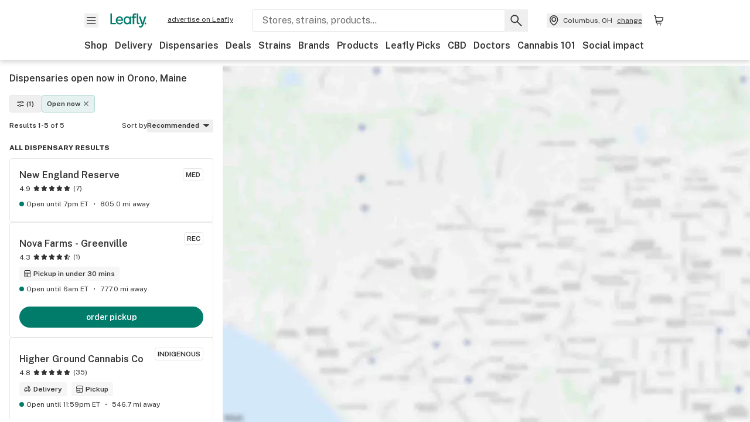

--- FILE ---
content_type: text/javascript
request_url: https://public.leafly.com/web-web/_next/static/chunks/89940-ec57876b6541dffb.js
body_size: 3466
content:
"use strict";(self.webpackChunk_N_E=self.webpackChunk_N_E||[]).push([[85474,89940],{2056:(e,t,r)=>{r.d(t,{A:()=>o});var l=r(14e3),a=r(56929),n=r(99161);let{leaflyDomain:i,leaflyCaDomain:s}=a.A,o=e=>{let t,r,a=(0,l.usePathname)()||"",o=(0,l.useSearchParams)(),c=o?.get("page"),u=o?.get("letter");try{t=new URL(a,i)}catch{}try{r=new URL(a,s)}catch{}if(c){let l=(0,n.A)(c);Number(l)>1&&!e&&(t&&t.searchParams.set("page",`${l}`),r&&r.searchParams.set("page",`${l}`))}return"/learn/cannabis-glossary"===a&&(t&&t.searchParams.set("letter",`${u||"a"}`),r&&r.searchParams.set("letter",`${u||"a"}`)),{caUrl:`${r}`,usUrl:`${t}`}}},8567:(e,t,r)=>{r.d(t,{A:()=>o,e:()=>s});var l=r(14232),a=r(14e3),n=r(30915),i=r(61389);let s=(e,t)=>Object.fromEntries(Object.entries(e).filter(([e])=>!t.includes(e))),o=()=>{let{push:e}=(0,a.useRouter)(),t=(0,a.usePathname)(),r=(0,a.useSearchParams)(),o=r?.toString()||"",c=(0,l.useMemo)(()=>(0,n.parse)(o),[o]);return(0,l.useCallback)(r=>{let l=(0,i.$)(s(c,r));e(`${t}${l?`?${l}`:""}`,{scroll:!1})},[o,t])}},19728:(e,t,r)=>{r.d(t,{F:()=>o});var l=r(37876),a=r(14232),n=r(15039),i=r.n(n),s=r(63093);let o=a.forwardRef(({filterCount:e=0,onClick:t=()=>{},className:r},a)=>(0,l.jsxs)("button",{onClick:t,ref:a,className:i()("border border-light-grey flex font-bold items-center leading-none px-md py-sm rounded text-charcoal text-xs flex-shrink-0",r),"data-testid":"filter-button",children:[(0,l.jsx)("span",{className:"pr-xs",children:(0,l.jsx)(s.default,{width:"12",height:"11"})}),e?`(${e})`:"Filters"]}))},47393:(e,t,r)=>{r.d(t,{A:()=>s});var l=r(56929),a=r(25329);let{leaflyDomain:n,leaflyCaDomain:i}=l.A,s=()=>"CA"===(0,a.A)()?i:n},61389:(e,t,r)=>{r.d(t,{$:()=>a,o:()=>n});var l=r(30915);let a=e=>(0,l.stringify)(e,{arrayFormat:"brackets",format:"RFC1738",indices:!1}),n=e=>(0,l.stringify)(e,{format:"RFC1738",indices:!1})},61777:(e,t,r)=>{r.d(t,{P:()=>l});let l=e=>{let t={};if(e)for(let r of e.keys()){let l=e.getAll(r);t[r]=l.length>1?l:l[0]}return t}},63093:(e,t,r)=>{r.r(t),r.d(t,{default:()=>u});var l,a,n,i,s=r(14232),o=["title","titleId"];function c(){return(c=Object.assign?Object.assign.bind():function(e){for(var t=1;t<arguments.length;t++){var r=arguments[t];for(var l in r)({}).hasOwnProperty.call(r,l)&&(e[l]=r[l])}return e}).apply(null,arguments)}let u=function(e){var t=e.title,r=e.titleId,u=function(e,t){if(null==e)return{};var r,l,a=function(e,t){if(null==e)return{};var r={};for(var l in e)if(({}).hasOwnProperty.call(e,l)){if(-1!==t.indexOf(l))continue;r[l]=e[l]}return r}(e,t);if(Object.getOwnPropertySymbols){var n=Object.getOwnPropertySymbols(e);for(l=0;l<n.length;l++)r=n[l],-1===t.indexOf(r)&&({}).propertyIsEnumerable.call(e,r)&&(a[r]=e[r])}return a}(e,o);return s.createElement("svg",c({xmlns:"http://www.w3.org/2000/svg",viewBox:"-0.2 0 12.4 11","aria-labelledby":r},u),t?s.createElement("title",{id:r},t):null,l||(l=s.createElement("rect",{width:11.25,height:.75,x:.375,y:1.875,stroke:"currentColor",rx:.375})),a||(a=s.createElement("rect",{width:11.25,height:.75,x:.375,y:7.875,stroke:"currentColor",rx:.375})),n||(n=s.createElement("circle",{cx:8.25,cy:2.25,r:1.75,fill:"#fff",stroke:"currentColor"})),i||(i=s.createElement("circle",{cx:4.5,cy:8.25,r:1.75,fill:"#fff",stroke:"currentColor"})))}},65117:(e,t,r)=>{r.d(t,{A:()=>c});var l=r(14e3),a=r(30915),n=r(61777),i=r(67624),s=r(99161),o=r(47393);let c=({params:e,preserveParamOrder:t,encodeParams:r={encode:!1,indices:!1}})=>{let c=(0,o.A)(),u=(0,l.usePathname)()||"",d=(0,l.useSearchParams)(),m=(0,n.P)(d),f=(0,i.M)(u,m),h=`${c}${f}`;if(!e)return h;try{let l=Object.keys(m);if(!e.length||!l.length)return`${c}${u}`;{let n={};if(t?e.forEach(e=>{void 0!==m[e]&&(n[e]=m[e])}):(n=Object.fromEntries(Object.entries(m).map(([e,t])=>[e,String(t)])),l.forEach(t=>{e.includes(t)||delete n[t]})),n&&"page"in n){let e=Number((0,s.A)(n.page));e&&e>1?n.page=`${e}`:delete n.page}let i=(0,a.stringify)(n,r);return`${c}${u}${i?`?${i}`:""}`}}catch{return""}}},67624:(e,t,r)=>{r.d(t,{M:()=>s,P:()=>i});var l=r(40123),a=r.n(l),n=r(61389);let i=(e,t)=>{if(a()(t))return e;{let r=(0,n.o)(t);return`${e}?${r}`}},s=(e,t)=>{if(a()(t))return e;{let r=(0,n.$)(t);return`${e}?${r}`}}},69844:(e,t,r)=>{r.d(t,{A:()=>s});var l=r(37876);r(14232);var a=r(48230),n=r.n(a),i=r(57063);let s=({arrowWidth:e=14,children:t,currentLocation:r=!1,href:a,testId:s})=>{let o=a?n():"span";return(0,l.jsxs)("li",{className:"flex flex-shrink-0 font-bold items-center text-xs whitespace-nowrap",children:[(0,l.jsx)(o,{"aria-current":r?"location":void 0,className:"bg-none w-auto p-0 text-xs underline last:no-underline",href:a,"data-testid":s,children:t}),!r&&(0,l.jsx)(i.default,{width:`${e}`,height:`${e}`,direction:"right"})]})}},77160:(e,t,r)=>{r.d(t,{am:()=>p,oh:()=>h,X4:()=>g});var l=r(14232),a=r(15555),n=r.n(a),i=r(40123),s=r.n(i),o=r(41946),c=r.n(o),u=r(14e3),d=r(30915),m=r(8567),f=r(67624);let h=()=>{let{push:e}=(0,u.useRouter)(),t=(0,m.A)(),r=(0,u.usePathname)()||"",a=(0,u.useSearchParams)(),n=a?.toString()||"",{appliedFilters:i,nonFilterQueryParams:s}=(0,l.useMemo)(()=>{let e=(0,d.parse)(n),{filter:t,...r}=e;return{appliedFilters:e.filter||{},nonFilterQueryParams:r}},[n]),o=(e,t)=>{let{[e]:l,...a}=i,n=((e,t)=>"true"===t?"true"===e?void 0:"true":e?Array.isArray(e)?e.includes(t)?e.filter(e=>e!==t):[...e,t]:e===t?void 0:[e,t]:t)(l,t),{page:o,...c}=s;return(0,f.M)(r,{...c,filter:{...a,[e]:n}})};return{actions:{clearAllFilters:()=>{t(["filter","page"])},toggleFilter:(t,r)=>e(o(t,r),{scroll:!1})},appliedFilters:i,utils:{getUrlWithNewFilter:o}}},p=e=>{let{appliedFilters:t}=h(),r=(0,l.useCallback)((e,t,r)=>({key:e,label:r||t,value:t}),[]),a=(0,l.useCallback)((t,r)=>{if(s()(e)||void 0===e)return[];let l=e[t];return l?[{key:t,label:l.label,value:r}]:[]},[e]),i=(0,l.useCallback)((t,l)=>{if(!e)return[];let a=e[t],i=a?.values||[];return n()(i,Array.isArray(l)?l:[l],({value:e},t)=>c()(e,t)).map(({value:e,chip:l})=>r(t,e,l))},[e,r]);return(0,l.useMemo)(()=>Object.keys(t||[]).reduce((e,l)=>{let n=t[l],s="q"===l,o="true"===n;if(!n)return[];if(o)return e.concat(a(l,n));let c=s?[r(l,n)]:i(l,n);return e.concat(c)},[]),[i,r,a,t])},g=e=>{let{appliedFilters:t}=h();return(0,l.useMemo)(()=>Object.entries(t).reduce((t,[r,l])=>{if(!l||"true"===l)return t;let a=e?e[r]:null,n=(a?.values||[]).map(e=>e.value);return[...t,...(Array.isArray(l)?l:[l]).filter(e=>!n.includes(e)).map(e=>({key:r,label:e,value:e}))]},[]),[e,t])}},94633:(e,t,r)=>{r.d(t,{A:()=>c});var l=r(37876),a=r(15039),n=r.n(a),i=r(48230),s=r.n(i),o=r(57063);let c=({showChevron:e=!1,text:t,onClick:r,handleTracking:a,className:i,href:c})=>c?(0,l.jsx)(s(),{href:c,onClick:a,"aria-label":`${t} filter`,className:n()("border border-light-grey flex font-bold items-center leading-none rounded text-charcoal text-xs min-w-max",{"p-sm":!e,"pl-md pr-sm py-xs":e},i),"data-testid":"filter-shortcut-link",children:t}):(0,l.jsxs)("button",{"aria-label":`${t} filter`,onClick:r,className:n()("border border-light-grey flex font-bold items-center leading-none rounded text-charcoal text-xs min-w-max",{"p-sm":!e,"pl-md pr-sm py-xs":e},i),"data-testid":"mobile-filter-shortcut",children:[t,e&&(0,l.jsx)(o.default,{direction:"right",className:"flex-none",height:"20",width:"20","aria-hidden":"true"})]})},96157:(e,t,r)=>{r.d(t,{A:()=>u});var l=r(37876);r(14232);var a=r(77328),n=r.n(a),i=r(14e3),s=r(2056),o=r(65117),c=r(47393);let u=({canonicalParams:e=[],canonicalOverride:t,children:r,description:a,endcodeCanonicalParams:u,image:d="https://public.leafly.com/web-home/logo-1200x630.png",preserveParamOrder:m=!1,robots:f,shouldShowAlternates:h=!0,title:p})=>{let g=(0,i.usePathname)(),x=(0,o.A)({encodeParams:u,params:e,preserveParamOrder:m}),{usUrl:b,caUrl:y}=(0,s.A)(),v=(0,c.A)();t&&(x=`${v}${t}`);let j=!!f?.includes("noindex"),$=x&&!j;return(0,l.jsxs)(n(),{children:[(0,l.jsx)("title",{children:p}),$&&(0,l.jsx)("link",{rel:"canonical",href:x}),f&&(0,l.jsx)("meta",{name:"robots",content:f}),a&&(0,l.jsx)("meta",{name:"description",content:a}),(0,l.jsx)("meta",{property:"og:title",content:p}),a&&(0,l.jsx)("meta",{property:"og:description",content:a}),(0,l.jsx)("meta",{property:"og:url",content:`${v}${g}`}),d&&(0,l.jsx)("meta",{property:"og:image",content:d}),(0,l.jsx)("meta",{property:"og:type",content:"webpage"}),h&&!j&&(0,l.jsxs)(l.Fragment,{children:[(0,l.jsx)("link",{href:`${b}`,hrefLang:"en-us",rel:"alternate"}),(0,l.jsx)("link",{href:`${y}`,hrefLang:"en-ca",rel:"alternate"})]}),r]})}},96602:(e,t,r)=>{r.d(t,{A:()=>u});var l=r(37876),a=r(14232),n=r(15039),i=r.n(n),s=r(52852),o=r(47393),c=r(69844);let u=({children:e,className:t,includeSchema:r=!0,orderedListClassNames:n,useWhiteBackground:u=!0})=>{var d,m;let f,h=(0,o.A)(),p=[(0,l.jsx)(c.A,{href:"/",children:"Home"},"home"),...a.Children.toArray(e)];return(0,l.jsxs)("nav",{"aria-label":"breadcrumbs",className:i()("overflow-x-auto relative",{"bg-white fade-white-right md:after:hidden":u},t),"data-testid":"breadcrumbs",children:[(0,l.jsx)("ol",{className:i()("container flex flex-wrap items-center overflow-x-auto pl-0 mb-lg mt-md",n),children:p}),r&&(0,l.jsx)(s.Zn,{item:{"@context":"https://schema.org","@type":"BreadcrumbList",itemListElement:(d=p,m=h,f=[],a.Children.forEach(d,(e,t)=>{if(a.isValidElement(e)&&e.type===c.A)try{f.push({"@type":"ListItem",item:e.props.href?new URL(e.props.href,m).toString():void 0,name:String(e.props.children),position:1+t})}catch(e){if(e instanceof TypeError)return;throw e}}),f)}})]})}},99161:(e,t,r)=>{r.d(t,{A:()=>l});let l=e=>{let t=`${e}`;if(!Number(t)){let e=t.match(/^[^\d]*(\d+)/g);t=e?.length&&Number(e[0])?e[0]:"1"}return t}}}]);
//# sourceMappingURL=89940-ec57876b6541dffb.js.map

--- FILE ---
content_type: text/javascript
request_url: https://public.leafly.com/web-web/_next/static/chunks/75576.51d8b9a14358b004.js
body_size: 4773
content:
"use strict";(self.webpackChunk_N_E=self.webpackChunk_N_E||[]).push([[48060,51881,75576],{34287:(e,s,t)=>{t.d(s,{p:()=>l});let i=[{name:"premium",value:100},{name:"pro",value:200},{name:"standard",value:300},{name:"basic",value:400},{name:"info",value:900}],l=(e,s,t,l)=>{if(e||s)return"order on leafly";let r=l?.length&&l.includes("delivery");return e||s||r?e||s||!r?"info"===(Number.isInteger(t)?i.find(e=>t===e.value)?.name:t)?"no menu":"":"third party":"online menu"}},41161:(e,s,t)=>{t.d(s,{A:()=>u});var i=t(37876),l=t(69609),r=t.n(l),a=t(14232),n=t(15039),d=t.n(n),c=t(48230),h=t.n(c),o=t(48060),m=t(57063);let u=({cardsPerSlide:e=4,children:s,className:t,headingClassName:l,mobileCardWidth:n=250,noResultsDisplay:c,seeMoreCardClass:u,seeMoreHref:x,seeMoreOnClick:g,seeMoreText:p="show all",showSeeMoreCard:f,subtitle:j,title:w,preventCollapse:y=!1,...b})=>{let[v,N]=(0,a.useState)(0),C=f&&a.Children.count(s)>e?a.Children.count(s)+1:a.Children.count(s);if(!C&&!c)return null;let A=Math.ceil(C/e),k={transform:`translateX(calc(-${100*v}% - ${12*v}px))`},S="string"!=typeof w||l?w:(0,i.jsx)("h2",{children:w}),_="string"==typeof j?(0,i.jsx)("p",{children:j}):j,M=x&&p&&A>1,$=f&&M,O=y?`${n}px`:`calc(${1/e*100}% - ${(e-1)*12/e}px)`;return(0,i.jsxs)(i.Fragment,{children:[(0,i.jsxs)("div",{"data-testid":"carousel",...b,className:r().dynamic([["ad9339e85800c9d0",[n,O]]])+" "+(b&&null!=b.className&&b.className||d()(t)||""),children:[(0,i.jsxs)("div",{className:r().dynamic([["ad9339e85800c9d0",[n,O]]])+" flex items-end justify-between",children:[(0,i.jsxs)("div",{className:r().dynamic([["ad9339e85800c9d0",[n,O]]])+" "+(l||""),children:[w&&S,j&&_]}),(0,i.jsxs)("div",{className:r().dynamic([["ad9339e85800c9d0",[n,O]]])+" "+(d()("hidden items-center",{"lg:flex":!y})||""),children:[M&&(0,i.jsx)(h(),{className:"font-bold underline",href:x,onClick:g,"data-testid":"carousel-see-more-link",children:p}),A>1&&(0,i.jsxs)("span",{className:r().dynamic([["ad9339e85800c9d0",[n,O]]])+" ml-xxl",children:[(0,i.jsx)("button",{disabled:0===v,"aria-label":"See previous",onClick:()=>{N(v-1)},className:r().dynamic([["ad9339e85800c9d0",[n,O]]])+" "+(d()("rounded-full bg-white shadow-low mr-lg",{"text-deep-green-40":0===v})||""),children:(0,i.jsx)(m.default,{direction:"left"})}),(0,i.jsx)("button",{disabled:v===A-1,"aria-label":"See next",onClick:()=>{N(v+1)},className:r().dynamic([["ad9339e85800c9d0",[n,O]]])+" "+(d()("rounded-full bg-white shadow-low",{"text-deep-green-40":v===A-1})||""),children:(0,i.jsx)(m.default,{direction:"right"})})]})]})]}),(0,i.jsx)("div",{style:{width:"calc(100% + 16px)"},className:r().dynamic([["ad9339e85800c9d0",[n,O]]])+" "+(d()("overflow-auto -mx-sm p-sm pb-md snap-x snap-mandatory scroll-px-sm",{"lg:overflow-hidden":!y})||""),children:a.Children.count(s)?(0,i.jsxs)("ul",{style:k,className:r().dynamic([["ad9339e85800c9d0",[n,O]]])+" "+(d()("inline-flex -mr-sm lg:mr-none transition-transform carousel-list",{"lg:flex":!y})||""),children:[a.Children.map(s,(e,t)=>(0,i.jsx)("li",{className:r().dynamic([["ad9339e85800c9d0",[n,O]]])+" "+(d()("carousel__card flex-shrink-0 mr-md",{"snap-end":!$&&t===a.Children.count(s)-1,"snap-start":$||t<a.Children.count(s)-1})||""),children:e})),$&&(0,i.jsx)("li",{className:r().dynamic([["ad9339e85800c9d0",[n,O]]])+" "+(d()("carousel__card flex-shrink-0 snap-end",u)||""),children:(0,i.jsxs)(h(),{className:"w-full h-full flex flex-col items-center justify-center bg-white",href:x,onClick:g,children:[(0,i.jsx)("div",{className:r().dynamic([["ad9339e85800c9d0",[n,O]]])+" bg-light-grey rounded-full p-xl mb-sm",children:(0,i.jsx)(o.default,{width:"20",height:"20",direction:"right"})}),(0,i.jsx)("span",{className:r().dynamic([["ad9339e85800c9d0",[n,O]]])+" font-bold",children:p})]})})]}):(0,i.jsx)("div",{style:{minHeight:"100px"},className:r().dynamic([["ad9339e85800c9d0",[n,O]]])+" flex items-center justify-center w-full",children:c})}),M&&(0,i.jsx)(h(),{className:d()("block font-bold mt-xs cursor-pointer underline",{"lg:hidden":!y}),href:x,onClick:g,children:p})]}),(0,i.jsx)(r(),{id:"ad9339e85800c9d0",dynamic:[n,O],children:`.carousel__card.__jsx-style-dynamic-selector{width:${n}px}@media only screen and (min-width:1025px){.carousel__card.__jsx-style-dynamic-selector{width:${O}}}`})]})}},48060:(e,s,t)=>{t.r(s),t.d(s,{default:()=>n});var i=t(37876),l=t(15039),r=t.n(l),a=t(51881);let n=({className:e="",direction:s="down",height:t="24",width:l="24",...n})=>(0,i.jsx)(a.default,{"aria-label":`Arrow pointing ${s}`,className:r()("transform",e,{"-rotate-90":"right"===s,"rotate-180":"up"===s,"rotate-90":"left"===s}),height:t,width:l,...n})},50365:(e,s,t)=>{t.d(s,{A:()=>n});var i=t(37876);t(14232);var l=t(15039),r=t.n(l),a=t(50180);let n=e=>{let{accessoryTray:s,className:t,compact:l,hideCTA:n,offerTray:d,preserveHeight:c,variant:h="standard",...o}=e,m=String("platinum"===h?128:l?32:48);return(0,i.jsx)("div",{className:r()("flex flex-col items-start justify-between w-full h-full rounded overflow-hidden bg-white shadow-low p-lg",t),...o,children:"info"!==h?(0,i.jsxs)(i.Fragment,{children:[(0,i.jsxs)("div",{children:[(0,i.jsx)(a.A,{width:"platinum"===h?"100%":l?"32":"48",height:m,className:"mb-md",children:(0,i.jsx)(a.r,{width:"100%",height:"100%"})}),(0,i.jsxs)("div",{style:{minHeight:44*!!c},children:[(0,i.jsx)(a.A,{width:"90%",height:"16",children:(0,i.jsx)(a.r,{width:"100%",height:"100%"})}),(0,i.jsx)(a.A,{width:"70%",height:"16",className:"mt-2",children:(0,i.jsx)(a.r,{width:"100%",height:"100%"})})]}),(0,i.jsx)(a.A,{width:"120",height:"10",className:"mt-2",children:(0,i.jsx)(a.r,{width:"100%",height:"100%"})}),(0,i.jsxs)("div",{className:"flex mt-sm",children:[(0,i.jsx)(a.A,{width:"66",height:"20",className:"mt-xs mr-xs",children:(0,i.jsx)(a.r,{width:"100%",height:"100%"})}),(0,i.jsx)(a.A,{width:"66",height:"20",className:"mt-xs",children:(0,i.jsx)(a.r,{width:"100%",height:"100%"})})]}),(0,i.jsxs)("div",{className:"mt-md ",children:[(0,i.jsx)(a.A,{width:"70%",height:"13",children:(0,i.jsx)(a.r,{width:"100%",height:"100%"})}),(0,i.jsx)(a.A,{width:"40%",height:"13",className:"mt-sm",children:(0,i.jsx)(a.r,{width:"100%",height:"100%"})})]})]}),s&&(0,i.jsxs)("div",{className:"border-light-grey border-t mt-lg pt-md w-full",children:[(0,i.jsx)(a.A,{width:"80",height:"14",children:(0,i.jsx)(a.r,{width:"100%",height:"100%"})}),(0,i.jsxs)("div",{className:"flex justify-between mt-sm",children:[(0,i.jsx)(a.A,{width:"28%",height:"14",children:(0,i.jsx)(a.r,{width:"100%",height:"100%"})}),(0,i.jsx)(a.A,{width:"39%",height:"14",children:(0,i.jsx)(a.r,{width:"100%",height:"100%"})}),(0,i.jsx)(a.A,{width:"28%",height:"14",children:(0,i.jsx)(a.r,{width:"100%",height:"100%"})})]})]}),d&&c&&(0,i.jsx)("div",{className:"min-h-10 mt-lg"}),!s&&!n&&(0,i.jsx)("div",{className:"w-full mt-lg",children:(0,i.jsx)(a.A,{width:"100%",height:"36",children:(0,i.jsx)(a.r,{y:"0",rx:"16",ry:"16",width:"100%",height:"100%"})})})]}):(0,i.jsxs)("div",{className:"w-full",children:[(0,i.jsx)(a.A,{width:"100%",height:"18",className:"mt-xs",children:(0,i.jsx)(a.r,{width:"100%",height:"100%"})}),(0,i.jsxs)("div",{className:"mt-md",children:[(0,i.jsx)(a.A,{width:"70%",height:"13",children:(0,i.jsx)(a.r,{width:"100%",height:"100%"})}),(0,i.jsx)(a.A,{width:"40%",height:"13",className:"mt-xs",children:(0,i.jsx)(a.r,{width:"100%",height:"100%"})})]})]})})}},51881:(e,s,t)=>{t.r(s),t.d(s,{default:()=>n});var i,l=t(14232),r=["title","titleId"];function a(){return(a=Object.assign?Object.assign.bind():function(e){for(var s=1;s<arguments.length;s++){var t=arguments[s];for(var i in t)({}).hasOwnProperty.call(t,i)&&(e[i]=t[i])}return e}).apply(null,arguments)}let n=function(e){var s=e.title,t=e.titleId,n=function(e,s){if(null==e)return{};var t,i,l=function(e,s){if(null==e)return{};var t={};for(var i in e)if(({}).hasOwnProperty.call(e,i)){if(-1!==s.indexOf(i))continue;t[i]=e[i]}return t}(e,s);if(Object.getOwnPropertySymbols){var r=Object.getOwnPropertySymbols(e);for(i=0;i<r.length;i++)t=r[i],-1===s.indexOf(t)&&({}).propertyIsEnumerable.call(e,t)&&(l[t]=e[t])}return l}(e,r);return l.createElement("svg",a({xmlns:"http://www.w3.org/2000/svg","aria-label":"Arrow pointing down",viewBox:"0 0 24 24","aria-labelledby":t},n),s?l.createElement("title",{id:t},s):null,i||(i=l.createElement("path",{fillRule:"evenodd",d:"M11.467 17.94V3.75a.75.75 0 0 1 1.5 0v14.19l6.186-6.187a.75.75 0 1 1 1.061 1.061l-7.467 7.467a.75.75 0 0 1-.311.187h-.002a.7.7 0 0 1-.2.032H12.2a.7.7 0 0 1-.2-.032h-.001a.75.75 0 0 1-.311-.187L4.22 12.814a.75.75 0 1 1 1.06-1.061z",clipRule:"evenodd"})))}},52354:(e,s,t)=>{t.d(s,{DZ:()=>g,RB:()=>m,Yf:()=>o,xv:()=>u});let i={km:1.60934,mi:1,miles:1};var l,r=((l=r||{}).mi="mi",l.miles="miles",l.km="km",l);let a=(e="US")=>"US"===e?"mi":"km",n=(e="US")=>"US"===e?"miles":"km",d=(e,s="mi",t=1)=>{let i=c(e,s,t);if(void 0!==i)return h(i,s)},c=(e,s="mi",t=1)=>{if(null==e)return;let l=(e*i[s]).toFixed(t);return Number.isInteger(Number(l)%10)?parseFloat(l).toFixed(0):parseFloat(l)},h=(e,s)=>`${e}${"miles"===s?` ${s}`:s}`,o=(e,s,t=!1)=>d(e,t?n(s):a(s)),m=(e,s,t=!1)=>d(e,t?n(s):a(s),e&&e<10?1:0),u=(e,s)=>c(e,a(s),e&&e<10?1:0),x=e=>Math.PI/180*e,g=(e,s,t="miles")=>{if(!e||!s)return 0;let i=x(e.lat-s.lat),l=x(e.lon-s.lon),r=Math.sin(i/2)*Math.sin(i/2)+Math.cos(x(s.lat))*Math.cos(x(e.lat))*Math.sin(l/2)*Math.sin(l/2),a=2*Math.atan2(Math.sqrt(r),Math.sqrt(1-r))*6371;return"miles"===t?.621371*a:a}},75576:(e,s,t)=>{t.r(s),t.d(s,{default:()=>S,getCbdStores:()=>k});var i=t(37876);t(14232);var l=t(18847),r=t.n(l),a=t(48230),n=t.n(a),d=t(76733),c=t(63056),h=t(25329),o=t(68145),m=t(64614),u=t(10036),x=t(36218),g=t(34287),p=t(52354),f=t(77915),j=t(88963),w=t(79487),y=t(52291),b=t(41161),v=t(50365),N=t(91449),C=t(71929);let A=r()(()=>Promise.resolve().then(t.bind(t,30960)),{loadableGenerated:{webpack:()=>[30960]}}),k=async({countryCode:e,filter:s,pageLocation:t,path:i,storeLocatorResults:l})=>{let{coordinates:r,radius:a}=t;if(l.metadata.pagination.totalCount>5||(0,w.A)(e)||i.includes("doctors")||i.includes("cbd-stores")||s.ownership||!r?.lat||!r?.lon)return[];let{lat:n,lon:c}=r,h=["cbd-store"];return"true"===s["delivery-enabled"]&&h.push("delivery"),(0,d.A)({flags:h,lat:n,lon:c,radius:a,take:7}).then(({stores:e,sponsoredStores:s})=>{s.forEach((e,t)=>{s[t].isAd=!0});let t=s.concat(e).splice(0,7);return t.forEach((e,s)=>{e.logoUrl&&(t[s].logoUrl=(0,j.A)(e.logoUrl))}),t})},S=({cbdStores:e,pageLocation:s})=>{let t=(0,h.A)(),l=(0,u.d4)(x.F6),{publishEvent:r}=(0,o.O)(),{isMobile:a}=(0,m.A)(),d=`Shop ${a?"Hemp/":""}CBD stores near you`,{city:j,radius:w,state:k,zip:S,formattedLocation:_}=s;return 0===e.length?null:(0,i.jsx)(C.A,{category:"Finder results",label:"No locations nearby",className:"finder__no-results mb-sm","data-testid":"finder-no-results",customDimensions:{searchCity:j,searchRadius:w,searchState:k,searchZip:S},children:(0,i.jsxs)("div",{children:[(0,i.jsxs)("div",{className:"border border-light-grey rounded flex flex-col items-center p-lg mt-lg",children:[(0,i.jsx)(A,{width:60}),(0,i.jsx)("h3",{className:"mt-sm font-bold",children:"Looking for Hemp or CBD?"}),(0,i.jsx)("div",{className:"mt-lg text-center",children:"We don't see many THC stores near you, but we found these Hemp/CBD shops."})]}),(0,i.jsx)("div",{className:"mt-lg",children:(0,i.jsx)(b.A,{cardsPerSlide:4,preventCollapse:!0,title:d,subtitle:j&&k&&_?(0,i.jsxs)(i.Fragment,{children:["Showing you CBD stores near"," ",(0,i.jsx)(n(),{className:"font-bold cursor-pointer",href:(0,y.Hz)("/cbd-stores",{city:j,state:k}),children:_})]}):null,seeMoreText:"see all stores",seeMoreHref:"/cbd-stores",id:"cbd-stores-section",seeMoreOnClick:()=>{r({action:c.rc.click,category:c.b7.carousel,label:"CBD stores carousel show all"})},children:e.map((e,s)=>{if(!e.name)return(0,i.jsx)(v.A,{id:`store-card-placeholder-${s}`,hideCTA:!0},s);{let a=(0,g.p)(!!e.flags.includes("pickup"),!!e.flags.includes("delivery"),e.tier,e.flags),n=e.merchandisedCampaigns?.find(e=>"platinumplacement"===e.unitName),d=n?n.id:null;return(0,i.jsx)(C.A,{className:"h-full",trackingFunction:()=>{let t,i;return t=!!e.merchandisedCampaigns?.find(e=>"platinumplacement"===e.unitName),i=(0,f.Xc)(e,"platinumplacement"),void r({action:c.rc.impression,category:c.b7.dispensaryCard,dispensaryId:e.id,label:t?`cbd carousel card platinum placement - ${s+1}`:`cbd carousel card - ${s+1}`,merchandisingCampaignId:i})},children:(0,i.jsx)(N.A,{preserveHeight:!0,currentStatus:e.currentStatuses?.store,deliveryEnabled:!!e.flags.includes("delivery"),distanceMi:e.distanceMi,dispensaryId:e.id,inStoreCartEnabled:e.inStoreCartEnabled,isAd:e.isAd,isNewDispensary:e.flags.includes("new_dispensary"),logoUrl:e.logoUrl,name:e.name,pickupEnabled:!!e.flags.includes("pickup"),preorderConfigured:!!e.flags.includes("preorder_configured"),onClick:()=>{r({action:c.rc.click,category:c.b7.dispensaryCard,dispensaryDistance:(0,p.xv)(e.distanceMi,t),dispensaryId:e.id,label:`slot #${s+1}: ${a}`,merchandisingCampaignId:d||void 0,userId:l})},rating:e.starRating,reviewCount:e.reviewCount,scheduleType:"store",slug:e.slug,tags:e.flags,timeZone:e.timeZone},e.name)},`dispensary-${s}`)}})})})]})})}},76733:(e,s,t)=>{t.d(s,{A:()=>r});var i=t(82354),l=t(12477);let r=async(e={})=>{try{return await i.A.get("/api/dispensaries/v3",{"axios-retry":{retries:0},params:e,timeout:1e4}).then(e=>e.data)}catch(e){return(0,l.A)(e.message,{functionName:"getDispensariesV3",service:"consumer",statusCode:e.statusCode}),{currentPage:1,pageCount:1,sponsoredStores:[],stores:[],storesCount:0}}}},77915:(e,s,t)=>{t.d(s,{Xc:()=>i,ld:()=>l,rQ:()=>r});let i=(e,s)=>{let t=e.merchandisedCampaigns?.find(e=>e?.unitName===s);return t?.id},l=(e,s)=>{if(!s)return;let t=e.merchandisedCampaigns?.find(e=>e?.id===s);return t?.unitName},r=e=>"platinumplacement"===e?"platinum-placement":e},79487:(e,s,t)=>{t.d(s,{A:()=>i});let i=e=>!!e&&"ca"===e.toLowerCase()},91449:(e,s,t)=>{t.d(s,{A:()=>h});var i=t(37876),l=t(18847),r=t.n(l),a=t(42135),n=t(82829);let d=r()(()=>t.e(53324).then(t.bind(t,53324)),{loadableGenerated:{webpack:()=>[53324]}}),c=({dispensaryId:e})=>{let{ref:s,isIntersecting:t}=(0,a.BL)({freezeOnceVisible:!0});return(0,i.jsx)("span",{ref:s,children:t&&(0,i.jsx)(d,{dispensaryId:e})})},h=({dispensaryId:e,onClick:s,ctaOnClick:t,...l})=>(0,i.jsx)(n.A,{dispensaryId:e,renderReadinessLabel:()=>(0,i.jsx)(c,{dispensaryId:e}),...l,onClick:e=>{s&&s(e)},ctaOnClick:e=>{t&&t(e)}})}}]);
//# sourceMappingURL=75576.51d8b9a14358b004.js.map